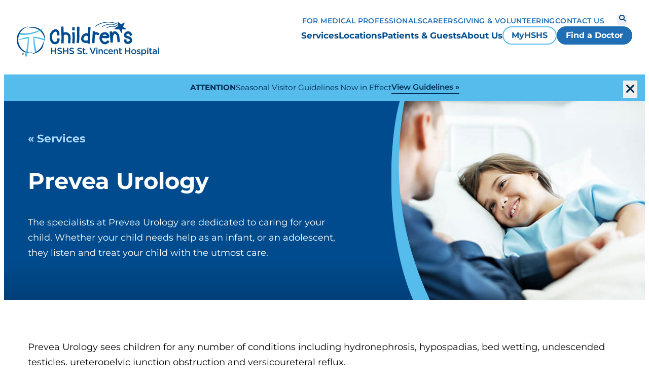

--- FILE ---
content_type: text/html; charset=utf-8
request_url: https://www.hshs.org/st-vincent-childrens/services/urology
body_size: 5424
content:


<!DOCTYPE html>
<html lang="en">
<head>
    



    <meta name="viewport" content="width=device-width, initial-scale=1" />

    

<meta charset="UTF-8">

<title>Urology services offered by Prevea Health</title>
<meta name="description" content="Treatment of bed wetting, undescended testicles, chronic urinary tract infections, and more."/>
<meta name="keywords" content="" />

<meta property="og:title" content="Urology services offered by Prevea Health" />
<meta property="og:type" content="website" />
<meta property="og:url" content="https://www.hshs.org/st-vincent-childrens/services/urology" />
<meta property="og:image" content="https://www.hshs.org/getmedia/02a888d7-7bd3-468d-837c-da02189d67b3/Services-Pediatric-Urology.jpg?width=700&amp;height=450&amp;ext=.jpg"/>
<meta property="og:description" content="Treatment of bed wetting, undescended testicles, chronic urinary tract infections, and more."/>

<meta property="twitter:title" content="Urology services offered by Prevea Health"/>
<meta property="twitter:card" content="website"/>
<meta property="twitter:image" content="https://www.hshs.org/getmedia/02a888d7-7bd3-468d-837c-da02189d67b3/Services-Pediatric-Urology.jpg?width=700&amp;height=450&amp;ext=.jpg"/>
<meta property="twitter:description" content="Treatment of bed wetting, undescended testicles, chronic urinary tract infections, and more."/>

    

<link href="/dist/hshs-index.css?v=_ctQ0zsesptTgDJFrMJvB737LoTqYd5L0DNHrM10igI" rel="stylesheet" type="text/css" />



    <link href="/dist/vendor.css?v=HSKEMOESAJRrDhjy_L0KnAj53z5tFB-teHxO7tEpBKo" rel="stylesheet" type="text/css" />
    <script src="https://cdn.jsdelivr.net/npm/swiper@8/swiper-bundle.min.js"></script>
    <link rel="stylesheet" href="https://cdn.jsdelivr.net/npm/swiper@8/swiper-bundle.min.css" />
    
    <link href="/_content/Kentico.Content.Web.Rcl/Content/Bundles/Public/systemPageComponents.min.css" rel="stylesheet" />


    <!-- Google Tag Manager -->
    <script>
        (function (w, d, s, l, i) {
            w[l] = w[l] || []; w[l].push({
                'gtm.start':
                    new Date().getTime(), event: 'gtm.js'
            }); var f = d.getElementsByTagName(s)[0],
                j = d.createElement(s), dl = l != 'dataLayer' ? '&l=' + l : ''; j.async = true; j.src =
                    'https://www.googletagmanager.com/gtm.js?id=' + i + dl; f.parentNode.insertBefore(j, f);
        })(window, document, 'script', 'dataLayer', 'GTM-M2R9LSZ');
    </script>
    <!-- End Google Tag Manager -->
</head>

<body class="">
    <!-- Google Tag Manager (noscript) -->
    <noscript>
        <iframe src="https://www.googletagmanager.com/ns.html?id=GTM-M2R9LSZ"
                height="0"
                width="0"
                style="display:none;visibility:hidden">
        </iframe>
    </noscript>
    <!-- End Google Tag Manager (noscript) -->

    <div class="body-container">
        




    
    <header id="stickyHeader" data-cache-date-time="Cache Datetime: 1/27/2026 3:46:27 AM">
        <div class="logo-header-icon-container">
            <div class="logo-wrapper">
                <a href="/st-vincent-childrens">
                    <img src="/getmedia/2a9858d0-e8b6-49ea-a40d-fa675f3245f0/SVCH_Logo_4c.svg?ext=.svg" alt="hshs logo" />
                </a>
            </div>
            <div class="button-container tablet">
                        <div class="menu-cta">
                            

    <a href="https://www.myhshs.org/MyHSHS/Authentication/Login?" class="btn-small btn btn-hollow" target="_blank">MyHSHS</a>

                        </div>
                        <div class="menu-cta">
                            

    <a href="https://providers.hshs.org/" class="btn-small btn btn-primary" target="_blank">Find a Doctor</a>

                        </div>
            </div>
            <div class="mobile-nav-icon-wrapper">
                <button class="toggle-mobile-menu" aria-expanded="false" aria-controls="navigation" aria-label="Toggle mobile navigation">
                    <i class="fa-sharp fa-solid fa-bars"></i>
                    <i class="fa-sharp fa-solid fa-close"></i>
                </button>
            </div>

        </div>
        <div class="button-container mobile">
                    <div class="menu-cta">
                        

    <a href="https://www.myhshs.org/MyHSHS/Authentication/Login?" class="btn-small btn btn-hollow" target="_blank">MyHSHS</a>

                    </div>
                    <div class="menu-cta">
                        

    <a href="https://providers.hshs.org/" class="btn-small btn btn-primary" target="_blank">Find a Doctor</a>

                    </div>
        </div>
        <nav id="navigation">
            <div class="nav-wrapper">
                <div class="utility-selections">
                    <div class="mobile-search-bar-container">
                        <form action="https://www.hshs.org/st-vincent-childrens/search" method="get">
                            <hshs-general-search-results>
                                <div class="mobile-search-container">
                                    <input type="text" class="mobile-search-input search-input" name="search" placeholder="How can we help you?" />
                                    <button type="submit" class="search-button" aria-label="Search">
                                        <i class="fa-sharp fa-solid fa-magnifying-glass"></i>
                                    </button>
                                </div>
                            </hshs-general-search-results>
                        </form>
                    </div>
                </div>
                <div class="main-nav">
                    <ul class="main-menu-list">
                                <li class="menu-link">
                                    

    <a href="/st-vincent-childrens/services" class=" link main-menu-item  link main-menu-item" target="_self">Services</a>

                                </li>
                                <li class="menu-link">
                                    

    <a href="/st-vincent-childrens/locations" class=" link main-menu-item  link main-menu-item" target="_self">Locations</a>

                                </li>
                                <li class="menu-link">
                                    

    <a href="/st-vincent-childrens/patients-guests" class=" link main-menu-item  link main-menu-item" target="_self">Patients &amp; Guests</a>

                                </li>
                                <li class="menu-link">
                                    

    <a href="/st-vincent-childrens/about-us" class=" link main-menu-item  link main-menu-item" target="_self">About Us</a>

                                </li>

                        <li class="cta-container">
                                    <div class="menu-cta">
                                        

    <a href="https://www.myhshs.org/MyHSHS/Authentication/Login?" class="btn-small btn btn-hollow" target="_blank">MyHSHS</a>

                                    </div>
                                    <div class="menu-cta">
                                        

    <a href="https://providers.hshs.org/" class="btn-small btn btn-primary" target="_blank">Find a Doctor</a>

                                    </div>
                        </li>
                    </ul>
                </div>
                <div class="utility-nav">
                    <ul>
                            <li>
                                
<a href="/st-vincent-childrens/for-providers" class=" link" target="_self">For Medical Professionals</a>

                            </li>
                            <li>
                                
<a href="/careers" class=" link" target="_blank">Careers</a>

                            </li>
                            <li>
                                
<a href="/st-vincent-childrens/giving-volunteering" class=" link" target="_self">Giving &amp; Volunteering</a>

                            </li>
                            <li>
                                
<a href="/st-vincent-childrens/contact" class=" link" target="_self">Contact Us</a>

                            </li>
                    </ul>
                    <div class="utility-buttons">
                        <button class="search-open" aria-expanded="false" aria-controls="desktop-search" aria-label="Search">
                            <i class="fa-sharp fa-solid fa-magnifying-glass"></i>
                        </button>
                    </div>
                </div>
                <div class="mobile-address-nav">
                    <ul>
                        <li>
                            <address class="link">835 S Van Buren St<br/>Green Bay, Wisconsin 54301</address>
                        </li>
                            <li>
                                <a class="link" href="https://www.google.com/maps/place/835&#x2B;S&#x2B;Van&#x2B;Buren&#x2B;St,&#x2B;Green&#x2B;Bay,&#x2B;WI&#x2B;54301/@44.5013095,-88.0144947,17z/data=!3m1!4b1!4m6!3m5!1s0x8802fad33623c50f:0xb43a89d49347e89d!8m2!3d44.5013095!4d-88.012306!16s%2F" target="_blank">Get Directions</a>
                            </li>

                            <li>
                                <button class="link sub-menu-toggle" aria-expanded="false" aria-controls="sub-menu-96ffea50-43a3-4dde-8d5a-f398eaa6b874" aria-label="Show Resources sub menu">
                                    Resources
                                    <i class="fa-sharp fa-solid fa-caret-down"></i>
                                </button>
                                <ul id="sub-menu-96ffea50-43a3-4dde-8d5a-f398eaa6b874" class="sub-menu">
                                        <li>
                                            
<a href="/colleagues" class=" link" target="_self">Colleague Resources</a>

                                        </li>
                                        <li>
                                            
<a href="/about/community-health" class=" link" target="_self">Community Health &amp; Benefits</a>

                                        </li>
                                        <li>
                                            
<a href="https://mdquery.com/app/login.aspx?ID=a578db35-a023-48ce-8fc0-a6a586963569" class=" link" target="_self">Provider Verification</a>

                                        </li>
                                        <li>
                                            
<a href="/quality" class=" link" target="_self">Quality &amp; Safety</a>

                                        </li>
                                        <li>
                                            
<a href="/request-for-support" class=" link" target="_self">Request for Support</a>

                                        </li>
                                        <li>
                                            
<a href="/medical-professionals/student-opportunities" class=" link" target="_self">Student Opportunities</a>

                                        </li>
                                </ul>
                            </li>
                            <li>
                                <button class="link sub-menu-toggle" aria-expanded="false" aria-controls="sub-menu-91abf59b-9c03-4ada-bf59-a04632ce5115" aria-label="Show Sites sub menu">
                                    Sites
                                    <i class="fa-sharp fa-solid fa-caret-down"></i>
                                </button>
                                <ul id="sub-menu-91abf59b-9c03-4ada-bf59-a04632ce5115" class="sub-menu">
                                        <li>
                                            
<a href="/careers" class=" link" target="_self">HSHS Careers</a>

                                        </li>
                                        <li>
                                            
<a href="/" class=" link" target="_self">Hospital Sisters Health System</a>

                                        </li>
                                        <li>
                                            
<a href="/mission-outreach" class=" link" target="_blank">Hospital Sisters Mission Outreach</a>

                                        </li>
                                        <li>
                                            
<a href="https://www.hospitalsisters.org/" class=" link" target="_blank">Hospital Sisters of St. Francis</a>

                                        </li>
                                        <li>
                                            
<a href="/pcin-md" class=" link" target="_self">Physician Clinical Integration Network (PCIN)</a>

                                        </li>
                                        <li>
                                            
<a href="/st-johns-college" class=" link" target="_self">St. John&#x27;s College of Nursing</a>

                                        </li>
                                </ul>
                            </li>
                        </li>
                    </ul>
                </div>
            </div>
        </nav>
        <div id="desktop-search" class="desktop-search">
            <form action="https://www.hshs.org/st-vincent-childrens/search" method="get">
                <hshs-general-search-results>
                    <div class="desktop-search-container">
                        <input type="text" class="mobile-search-input search-input" name="search" placeholder="How can we help you?" />
                        <button type="submit" class="main-desktop-search-button search-button" aria-label="Search">
                            <i class="fa-sharp fa-solid fa-magnifying-glass"></i>
                        </button>
                    </div>
                </hshs-general-search-results>
            </form>
            <button class="search-close" aria-expanded="false" aria-controls="desktop-search" aria-label="Close desktop search">
                <i class="fa-sharp fa-solid fa-close"></i>
            </button>
            <div class="search-overlay"></div>
        </div>
    </header>


        

    <hshs-alert id="f0f3fe85-43bf-4800-8eb0-2ceb52a555b2" class="alert alert-bg-primary sticky visible">
        <div class="alert-content copy copy-small">
            <span class="alert-title">ATTENTION</span>
            <span class="alert-detail">Seasonal Visitor Guidelines Now in Effect</span>


<a href="/patients/seasonal-visitor-guidelines" class="link-small link link-reverse" target="_blank">View Guidelines</a>

            <button class="alert-close" aria-label="close-alert">
                <i class="fa-sharp fa-solid fa-close"></i>
            </button>
        </div>
    </hshs-alert>

        <main>
            




<section class="service-node">
    <div class="page-builder-node-header">
        <div class="container">
            <div class="left-wrapper">
                    <div class="breadcrumbs">
                        <a href="https://www.hshs.org/st-vincent-childrens/services">&#171; Services</a>
                    </div>
                    <h1> Prevea Urology</h1>
                    <p class="copy-large">The specialists at Prevea Urology are dedicated to caring for your child. Whether your child needs help as an infant, or an adolescent, they listen and treat your child with the utmost care.</p>
            </div>
            <div class="right-wrapper">
                <div class="right-container">

<svg class="swoop-vert" width="88" height="450" viewBox="0 0 88 450" fill="none" xmlns="http://www.w3.org/2000/svg">
    <g clip-path="url(#clip0_1727_31127)">
        <path d="M22.3814 0H6.10352e-05V450H71.8578C3.53343 312.173 1.76604 143.717 22.3814 0Z" fill="url(#Gradient)" />
        <path d="M19.5575 0H30.2335C8.28808 120.746 5.5525 274.476 87.1728 450H49.2137C-18.9947 288.613 -3.37628 79.5039 19.5575 0Z" fill="#55BCEB" />
    </g>
    <defs>
        <clipPath id="clip0_1727_31127">
            <rect width="88" height="450" fill="white" />
        </clipPath>
        <linearGradient id="Gradient" x1="0" x2="0" y1="0" y2="1">
            <stop offset="80.73%" stop-color="#004b8d" />
            <stop offset="100%" stop-color="#004079" />
        </linearGradient>
    </defs>
</svg>
                        <img class="desktop-image" src="/getmedia/02a888d7-7bd3-468d-837c-da02189d67b3/Services-Pediatric-Urology.jpg?width=700&amp;height=450&amp;ext=.jpg" alt="young brunette girl laying in hospital bed while adult male doctor holds her hand" />
                </div>
            </div>
        </div>
    </div>

    <div class="service-body">
        <div class="service-pb-wrapper">
            


<section class="variable-section widget-background-white black-text mt-none mb-none">
    <div class="variable-section-container ">
            <div class="">
                







    <div class="fr-view">
        <p id="isPasted">Prevea Urology sees children for any number of conditions including hydronephrosis, hypospadias, bed wetting, undescended testicles, ureteropelvic junction obstruction and versicoureteral reflux.</p><p>Prevea’s Urology department has five board-certified urologists and three nurse practitioners who care for children at its health centers in Green Bay, Oconto Falls, Manitowoc, Plymouth, Sturgeon Bay and Sheboygan. Surgeries would be performed at HSHS St. Vincent Hospital, St. Mary’s Hospital Medical Center or St. Nicholas Hospital in Sheboygan.</p><p><a href="https://www.prevea.com/medical-services/specialty-care/urology" rel="noopener noreferrer" target="_blank"><button class="btn btn-primary">&nbsp;Learn more&nbsp;</button></a></p>
    </div>


    


            </div>
    </div>
</section>

        </div>
    </div>
    


<section class="default-section mt-none mb-none">
    
</section>

</section>


        </main>
        




    
    <footer data-cache-date-time="Cache Datetime: 1/27/2026 3:46:27 AM">
        <div class="footer-content-wrapper">
            <div class="main-links-wrapper">

                <div class="logo-wrapper main-link-container">
                    <a href="/st-vincent-childrens">
                        <img src="/getmedia/8c8c754c-d8ae-4b10-a0ff-675c609ee7b6/Alt-HSHS-System-Logo.png?width=207&amp;height=70&amp;ext=.png" alt="hshs logo" />
                    </a>
                    <figcaption></figcaption>

                </div>

                <div class="address-wrapper main-link-container">
                    <p class="footer-header">Address</p>
                    <div class="footer-content">
                        <p>835 S Van Buren St
Green Bay, Wisconsin 54301</p>
                    </div>
                        <a class="link" target="_blank" href="https://www.google.com/maps/place/835&#x2B;S&#x2B;Van&#x2B;Buren&#x2B;St,&#x2B;Green&#x2B;Bay,&#x2B;WI&#x2B;54301/@44.5013095,-88.0144947,17z/data=!3m1!4b1!4m6!3m5!1s0x8802fad33623c50f:0xb43a89d49347e89d!8m2!3d44.5013095!4d-88.012306!16s%2F">Get Directions</a>

                </div>

                    <div class="system-links-wrapper main-link-container">
                        <p class="footer-header">Resources</p>
                        <ul>

                                <li footer-content>
                                    
<a href="/colleagues" class=" link" target="_self">Colleague Resources</a>

                                </li>
                                <li footer-content>
                                    
<a href="/about/community-health" class=" link" target="_self">Community Health &amp; Benefits</a>

                                </li>
                                <li footer-content>
                                    
<a href="https://mdquery.com/app/login.aspx?ID=a578db35-a023-48ce-8fc0-a6a586963569" class=" link" target="_self">Provider Verification</a>

                                </li>
                                <li footer-content>
                                    
<a href="/quality" class=" link" target="_self">Quality &amp; Safety</a>

                                </li>
                                <li footer-content>
                                    
<a href="/request-for-support" class=" link" target="_self">Request for Support</a>

                                </li>
                                <li footer-content>
                                    
<a href="/medical-professionals/student-opportunities" class=" link" target="_self">Student Opportunities</a>

                                </li>

                        </ul>
                    </div>
                    <div class="system-links-wrapper main-link-container">
                        <p class="footer-header">Sites</p>
                        <ul>

                                <li footer-content>
                                    
<a href="/careers" class=" link" target="_self">HSHS Careers</a>

                                </li>
                                <li footer-content>
                                    
<a href="/" class=" link" target="_self">Hospital Sisters Health System</a>

                                </li>
                                <li footer-content>
                                    
<a href="/mission-outreach" class=" link" target="_blank">Hospital Sisters Mission Outreach</a>

                                </li>
                                <li footer-content>
                                    
<a href="https://www.hospitalsisters.org/" class=" link" target="_blank">Hospital Sisters of St. Francis</a>

                                </li>
                                <li footer-content>
                                    
<a href="/pcin-md" class=" link" target="_self">Physician Clinical Integration Network (PCIN)</a>

                                </li>
                                <li footer-content>
                                    
<a href="/st-johns-college" class=" link" target="_self">St. John&#x27;s College of Nursing</a>

                                </li>

                        </ul>
                    </div>
            </div>

            <div class="desktop-divider"></div>

            <div class="sub-links-wrapper">
                    <div class="social-links-wrapper">
                        <ul>
                                <li>
                                    <a href="https://www.facebook.com/stvincentchildrens" target="_blank" aria-label="facebook"><i class="fa-brands fa-facebook"></i></a>
                                </li>


                                <li>
                                    <a href="https://www.instagram.com/stvincentchildrens" target="_blank" aria-label="instagram"><i class="fa-brands fa-instagram"></i></a>
                                </li>

                                <li>
                                    <a href="https://www.linkedin.com/company/st--vincent-hospital-green-bay/" target="_blank" aria-label="linkedin"><i class="fa-brands fa-linkedin"></i></a>
                                </li>

                                <li>
                                    <a href="https://www.youtube.com/user/stvincenthospital" target="_blank" aria-label="youtube"><i class="fa-brands fa-youtube"></i></a>
                                </li>
                        </ul>
                    </div>
                <div class="legal-links-wrapper">
                    <ul>
                            <li class="legal-divider"></li>
                            <li class="legal-links footer-content">
                                
<a href="/legal" class=" link" target="_blank">Legal</a>

                            </li>
                            <li class="legal-divider"></li>
                            <li class="legal-links footer-content">
                                
<a href="/patients/billing/price-transparency" class=" link" target="_self">Price Transparency</a>

                            </li>
                            <li class="legal-divider"></li>
                            <li class="legal-links footer-content">
                                
<a href="/privacy-policy" class=" link" target="_blank">Privacy Policy</a>

                            </li>
                            <li class="legal-divider"></li>
                            <li class="legal-links footer-content">
                                
<a href="/terms" class=" link" target="_self">Terms &amp; Conditions</a>

                            </li>
                        <li class="legal-divider"></li>
                        <li class="legal-links footer-content copy-right-text">
                            &#xA9; 2026 HSHS Hospital Sisters Health System
                        </li>
                    </ul>
                </div>
            </div>
        </div>
    </footer>

    </div>
    
    <script src="/_content/Kentico.Content.Web.Rcl/Scripts/jquery-3.5.1.js"></script>
<script src="/_content/Kentico.Content.Web.Rcl/Scripts/jquery.unobtrusive-ajax.js"></script>
<script type="text/javascript">
window.kentico = window.kentico || {};
window.kentico.builder = {}; 
window.kentico.builder.useJQuery = true;</script><script src="/_content/Kentico.Content.Web.Rcl/Content/Bundles/Public/systemFormComponents.min.js"></script>



    <script src="/dist/vendor.bundle.js?v=zXELNOlcKe3If5CAL3bsrqkv8TYTJTL5Sz7pxDdJ-wE"></script>
    <script src="/dist/master.bundle.js?v=knyoGk1TOlhtq5sOzL4Mz2ph2wzSvb1ApmDAQ6beQLk"></script>

    

    <script>
        let lastScrollTop = 0;
        const header = document.getElementById('stickyHeader');
        const alertBanner = document.getElementsByClassName('alert');
        const alertHeight = alertBanner[0]?.offsetTop;

        window.addEventListener(
            'scroll',
            function () {
                let currentScroll = window.scrollY || document.documentElement.scrollTop;

                if (window.innerWidth < 992) {
                    if (currentScroll > lastScrollTop) {
                        if (alertBanner.length > 0) {
                            header.style.top = -alertHeight + 'px'
                        } else {
                            if (header.classList.contains('show-mobile')) {
                                header.style.top = '0';
                            } else {
                                header.style.top = '-300px';
                            }
                        }
                    } else {
                        header.style.top = '0';
                    }
                    lastScrollTop = currentScroll <= 0 ? 0 : currentScroll;
                }
            },
            false
        );
    </script>

</body>
</html>


--- FILE ---
content_type: text/css
request_url: https://www.hshs.org/dist/vendor.css?v=HSKEMOESAJRrDhjy_L0KnAj53z5tFB-teHxO7tEpBKo
body_size: 458
content:
@font-face{font-family:"Montserrat";font-style:normal;font-display:swap;font-weight:100;src:url(assets/fonts/c359bb76c53aab22d515.woff2) format("woff2"),url(assets/fonts/8e1a9dd3df3d1d8624b4.woff) format("woff");unicode-range:U+0460-052F,U+1C80-1C88,U+20B4,U+2DE0-2DFF,U+A640-A69F,U+FE2E-FE2F}@font-face{font-family:"Montserrat";font-style:normal;font-display:swap;font-weight:100;src:url(assets/fonts/9c8f46673c190d0cf2a5.woff2) format("woff2"),url(assets/fonts/8e1a9dd3df3d1d8624b4.woff) format("woff");unicode-range:U+0301,U+0400-045F,U+0490-0491,U+04B0-04B1,U+2116}@font-face{font-family:"Montserrat";font-style:normal;font-display:swap;font-weight:100;src:url(assets/fonts/6fcf88d2df89c4b98588.woff2) format("woff2"),url(assets/fonts/8e1a9dd3df3d1d8624b4.woff) format("woff");unicode-range:U+0102-0103,U+0110-0111,U+0128-0129,U+0168-0169,U+01A0-01A1,U+01AF-01B0,U+1EA0-1EF9,U+20AB}@font-face{font-family:"Montserrat";font-style:normal;font-display:swap;font-weight:100;src:url(assets/fonts/b58a4aedc4a07d1e8756.woff2) format("woff2"),url(assets/fonts/8e1a9dd3df3d1d8624b4.woff) format("woff");unicode-range:U+0100-024F,U+0259,U+1E00-1EFF,U+2020,U+20A0-20AB,U+20AD-20CF,U+2113,U+2C60-2C7F,U+A720-A7FF}@font-face{font-family:"Montserrat";font-style:normal;font-display:swap;font-weight:100;src:url(assets/fonts/168ed41f3a9a2ccc82e0.woff2) format("woff2"),url(assets/fonts/8e1a9dd3df3d1d8624b4.woff) format("woff");unicode-range:U+0000-00FF,U+0131,U+0152-0153,U+02BB-02BC,U+02C6,U+02DA,U+02DC,U+2000-206F,U+2074,U+20AC,U+2122,U+2191,U+2193,U+2212,U+2215,U+FEFF,U+FFFD}
@font-face{font-family:"Montserrat";font-style:normal;font-display:swap;font-weight:400;src:url(assets/fonts/bbf9e820a2563aac0d8b.woff2) format("woff2"),url(assets/fonts/327fab0afc997a2d9b16.woff) format("woff");unicode-range:U+0460-052F,U+1C80-1C88,U+20B4,U+2DE0-2DFF,U+A640-A69F,U+FE2E-FE2F}@font-face{font-family:"Montserrat";font-style:normal;font-display:swap;font-weight:400;src:url(assets/fonts/e5c5c19c23e370a342c8.woff2) format("woff2"),url(assets/fonts/327fab0afc997a2d9b16.woff) format("woff");unicode-range:U+0301,U+0400-045F,U+0490-0491,U+04B0-04B1,U+2116}@font-face{font-family:"Montserrat";font-style:normal;font-display:swap;font-weight:400;src:url(assets/fonts/8f3f4c99eb0eeb5990f1.woff2) format("woff2"),url(assets/fonts/327fab0afc997a2d9b16.woff) format("woff");unicode-range:U+0102-0103,U+0110-0111,U+0128-0129,U+0168-0169,U+01A0-01A1,U+01AF-01B0,U+1EA0-1EF9,U+20AB}@font-face{font-family:"Montserrat";font-style:normal;font-display:swap;font-weight:400;src:url(assets/fonts/0204ec08a4b574088f02.woff2) format("woff2"),url(assets/fonts/327fab0afc997a2d9b16.woff) format("woff");unicode-range:U+0100-024F,U+0259,U+1E00-1EFF,U+2020,U+20A0-20AB,U+20AD-20CF,U+2113,U+2C60-2C7F,U+A720-A7FF}@font-face{font-family:"Montserrat";font-style:normal;font-display:swap;font-weight:400;src:url(assets/fonts/acb6629fe45c43ad5d8b.woff2) format("woff2"),url(assets/fonts/327fab0afc997a2d9b16.woff) format("woff");unicode-range:U+0000-00FF,U+0131,U+0152-0153,U+02BB-02BC,U+02C6,U+02DA,U+02DC,U+2000-206F,U+2074,U+20AC,U+2122,U+2191,U+2193,U+2212,U+2215,U+FEFF,U+FFFD}
@font-face{font-family:"Montserrat";font-style:normal;font-display:swap;font-weight:600;src:url(assets/fonts/7f425c0c93b84e24ba81.woff2) format("woff2"),url(assets/fonts/3e143051a8039d6b6e99.woff) format("woff");unicode-range:U+0460-052F,U+1C80-1C88,U+20B4,U+2DE0-2DFF,U+A640-A69F,U+FE2E-FE2F}@font-face{font-family:"Montserrat";font-style:normal;font-display:swap;font-weight:600;src:url(assets/fonts/4375539f9fe1079b0147.woff2) format("woff2"),url(assets/fonts/3e143051a8039d6b6e99.woff) format("woff");unicode-range:U+0301,U+0400-045F,U+0490-0491,U+04B0-04B1,U+2116}@font-face{font-family:"Montserrat";font-style:normal;font-display:swap;font-weight:600;src:url(assets/fonts/702a2b926210a7b44461.woff2) format("woff2"),url(assets/fonts/3e143051a8039d6b6e99.woff) format("woff");unicode-range:U+0102-0103,U+0110-0111,U+0128-0129,U+0168-0169,U+01A0-01A1,U+01AF-01B0,U+1EA0-1EF9,U+20AB}@font-face{font-family:"Montserrat";font-style:normal;font-display:swap;font-weight:600;src:url(assets/fonts/c1ee6391abae116fa667.woff2) format("woff2"),url(assets/fonts/3e143051a8039d6b6e99.woff) format("woff");unicode-range:U+0100-024F,U+0259,U+1E00-1EFF,U+2020,U+20A0-20AB,U+20AD-20CF,U+2113,U+2C60-2C7F,U+A720-A7FF}@font-face{font-family:"Montserrat";font-style:normal;font-display:swap;font-weight:600;src:url(assets/fonts/5d6df38dd70f631c488b.woff2) format("woff2"),url(assets/fonts/3e143051a8039d6b6e99.woff) format("woff");unicode-range:U+0000-00FF,U+0131,U+0152-0153,U+02BB-02BC,U+02C6,U+02DA,U+02DC,U+2000-206F,U+2074,U+20AC,U+2122,U+2191,U+2193,U+2212,U+2215,U+FEFF,U+FFFD}
@font-face{font-family:"Montserrat";font-style:normal;font-display:swap;font-weight:700;src:url(assets/fonts/a113ef18975312602ee1.woff2) format("woff2"),url(assets/fonts/168d5b114e5a6d216802.woff) format("woff");unicode-range:U+0460-052F,U+1C80-1C88,U+20B4,U+2DE0-2DFF,U+A640-A69F,U+FE2E-FE2F}@font-face{font-family:"Montserrat";font-style:normal;font-display:swap;font-weight:700;src:url(assets/fonts/2a599b68747a45fad239.woff2) format("woff2"),url(assets/fonts/168d5b114e5a6d216802.woff) format("woff");unicode-range:U+0301,U+0400-045F,U+0490-0491,U+04B0-04B1,U+2116}@font-face{font-family:"Montserrat";font-style:normal;font-display:swap;font-weight:700;src:url(assets/fonts/810d24ff481f2abee5c1.woff2) format("woff2"),url(assets/fonts/168d5b114e5a6d216802.woff) format("woff");unicode-range:U+0102-0103,U+0110-0111,U+0128-0129,U+0168-0169,U+01A0-01A1,U+01AF-01B0,U+1EA0-1EF9,U+20AB}@font-face{font-family:"Montserrat";font-style:normal;font-display:swap;font-weight:700;src:url(assets/fonts/ed2b8a3421aea40bea12.woff2) format("woff2"),url(assets/fonts/168d5b114e5a6d216802.woff) format("woff");unicode-range:U+0100-024F,U+0259,U+1E00-1EFF,U+2020,U+20A0-20AB,U+20AD-20CF,U+2113,U+2C60-2C7F,U+A720-A7FF}@font-face{font-family:"Montserrat";font-style:normal;font-display:swap;font-weight:700;src:url(assets/fonts/56c09b9a46af6a54eeb3.woff2) format("woff2"),url(assets/fonts/168d5b114e5a6d216802.woff) format("woff");unicode-range:U+0000-00FF,U+0131,U+0152-0153,U+02BB-02BC,U+02C6,U+02DA,U+02DC,U+2000-206F,U+2074,U+20AC,U+2122,U+2191,U+2193,U+2212,U+2215,U+FEFF,U+FFFD}


--- FILE ---
content_type: image/svg+xml
request_url: https://www.hshs.org/getmedia/2a9858d0-e8b6-49ea-a40d-fa675f3245f0/SVCH_Logo_4c.svg?ext=.svg
body_size: 4478
content:
<svg id="Layer_1" data-name="Layer 1" xmlns="http://www.w3.org/2000/svg" viewBox="0 0 411.81 102.41"><defs><style>.cls-1{fill:#004b8d;}.cls-2{fill:#54bceb;}.cls-3{fill:#231f20;}</style></defs><path class="cls-1" d="M134.78,93.87a21.58,21.58,0,0,0-.27-3.15A10.85,10.85,0,0,0,132.77,86a14.85,14.85,0,0,0-3.28-3.69,9.86,9.86,0,0,0-6.3-1.74,13.08,13.08,0,0,0-7,2.15,20.13,20.13,0,0,0-5.76,5.89A18.52,18.52,0,0,0,107,96.88a46.83,46.83,0,0,0-.37,7.1,42,42,0,0,0,.71,6.57,17,17,0,0,0,2.74,6.63,16.58,16.58,0,0,0,3.62,4.09,13.74,13.74,0,0,0,4.56,2.08,14.89,14.89,0,0,0,6.7-.07,14.53,14.53,0,0,0,5.83-2.68,9.62,9.62,0,0,0,3.48-5.43,18.92,18.92,0,0,0,.67-4v-4.29h-6.83v4.29c-.05.36-.2,1.14-.47,2.35a3.14,3.14,0,0,1-1.07,1.74,7.71,7.71,0,0,1-3.15,1.34,7.5,7.5,0,0,1-3.42.13,8.55,8.55,0,0,1-2.21-.87,13.93,13.93,0,0,1-2.08-2.54,10.06,10.06,0,0,1-1.67-4,38.32,38.32,0,0,1-.57-5.5,36.79,36.79,0,0,1,.3-6A12.28,12.28,0,0,1,116,92.46a14,14,0,0,1,3.89-4,5.89,5.89,0,0,1,3.35-1.07,3.24,3.24,0,0,1,2.07.33A7.5,7.5,0,0,1,127,89.58a4.12,4.12,0,0,1,.74,1.87,19.44,19.44,0,0,1,.2,2.42v4.55h6.83V93.87Zm5-12.8c0,3.21.18,6.92.4,11.12q.27,5.76.27,11.12c0,3.58,0,6.39-.14,8.44s-.15,3.6-.2,4.49l-.06,1.34L139.8,121l6.84.34.2-3.42.07-1.34c0-.89.11-2.39.2-4.49s.18-5.07.13-8.78c0-1.61,0-3.21-.07-4.82l1.55-1.21,1.13-.87a5.93,5.93,0,0,1,5.9.14,5.92,5.92,0,0,1,2.95,2.21,11.56,11.56,0,0,1,1.2,4,38.09,38.09,0,0,1,.14,5.62c-.09,2.24-.18,4.07-.27,5.5s-.16,2.37-.2,2.81v.67l-.27,3.42,6.84.47.2-3.42.06-.67c0-.49.11-1.47.2-3s.14-3.26.27-5.49a35.89,35.89,0,0,0-.2-6.7,18.35,18.35,0,0,0-1.94-6.5,12.28,12.28,0,0,0-6.37-5.29,13,13,0,0,0-7.7-1.21,11.39,11.39,0,0,0-3.75,1.21q-.27-5.1-.34-9.25l-.13-8.24-6.84.13.14,8.18Zm32.09,2.75h6.83V74.7h-6.83v9.12Zm.07,10.25c.09,1,.17,2.21.27,3.55a52,52,0,0,1,.2,5.22q0,3.5-.14,6.7c-.13,2.19-.22,3.85-.27,5s-.06,1.77-.06,2.21l-.07.74-.27,3.42,6.84.47.26-3.42v-.67c.05-.54.09-1.36.14-2.48s.11-2.77.2-5,.2-4.55.2-7-.07-4.4-.2-5.83-.23-2.41-.27-3.35l-.33-4.82-6.77.4.27,4.83Zm13.8-15.41q-.07,2.07-.1,7.47t0,13c.05,4.92,0,8.15-.13,9.72s-.33,3.15-.47,4.49c-.13,1.16-.22,1.89-.27,2.21l-.87,3.82,6.7,1.47.74-3.35.07-.54c.09-.44.22-1.4.4-2.88s.33-2.92.47-4.62.24-5.25.2-10.39,0-9.27,0-12.83.06-6,.1-7.4l.07-5.43-6.83-.13-.07,5.43Zm31.76,2.21c-.23,2.19-.36,5.72-.41,10.58v1.34a12.16,12.16,0,0,0-3.35-.93c-2-.32-4.33.22-7.1,1.6a17.83,17.83,0,0,0-6.7,6.1,14.76,14.76,0,0,0-2.68,8.44,11.3,11.3,0,0,0,2.28,7.1,13,13,0,0,0,5,3.69,15.89,15.89,0,0,0,5.82,1.27,26.81,26.81,0,0,0,5.1-.47l.8-.13-.07,2.41,6.84.27.13-5c0-1,.09-2.37.14-4.15s.13-4.63.26-8.51.25-8.22.34-13,.15-8,.33-10l.67-6.57-6.83-.67-.6,6.57Zm-.74,23.45q-.19,5.43-.27,8.17l-2.28.4a18.93,18.93,0,0,1-3.68.34,9.47,9.47,0,0,1-3.28-.74,6,6,0,0,1-2.42-1.74,5.1,5.1,0,0,1-.73-2.88,7.83,7.83,0,0,1,1.54-4.56,11.21,11.21,0,0,1,4.08-3.75,6.57,6.57,0,0,1,3.09-.94,3.33,3.33,0,0,1,1.6.54l2.48,1.81c0,1.11-.09,2.23-.13,3.35Zm14.2-14.94-.06,1.14q-.08,1.07-.34,5.82c-.18,3.27-.33,6.26-.47,9s-.27,5.27-.4,7.51c-.09,2.41-.13,3.82-.13,4.22l.06.4.2,3.42,6.84-.47-.27-3.42v-.33c0-.41,0-1.55.13-3.42.14-2.28.27-4.8.41-7.57q.2-3.61.4-7.31l1.87-2.14a7.27,7.27,0,0,1,1.08-.47,2.52,2.52,0,0,1,1.4,0,9.93,9.93,0,0,1,1.88.67l.54.34L247,98.49l3.49-5.9-2.88-1.74-.67-.33a14.57,14.57,0,0,0-3.42-1.34,8.7,8.7,0,0,0-5.76.2l.13-3.09L231.06,86l-.14,3.42Zm29.62,8.24a6.34,6.34,0,0,1,3-1.48,7.4,7.4,0,0,1,3.75-.4,6.79,6.79,0,0,1,2.55,1,3.94,3.94,0,0,1,1.07,1.07c.27.49.56,1.05.87,1.67a38.69,38.69,0,0,1-4.15.07q-4-.14-6.77-.2h-1.61a8.09,8.09,0,0,1,1.28-1.74Zm19,3.88a4.62,4.62,0,0,0-.17-1.47,8.07,8.07,0,0,0-.36-1.11c-.12-.24-.26-.61-.44-1.1L277,94.74a10.52,10.52,0,0,0-3.15-3.55A13.07,13.07,0,0,0,268.78,89a14.48,14.48,0,0,0-7.17.54A13.08,13.08,0,0,0,255.44,93a24.36,24.36,0,0,0-3.21,4.83,17.15,17.15,0,0,0-1.74,6.9,19.43,19.43,0,0,0,.67,5.9,21.82,21.82,0,0,0,2.48,5.49,14.83,14.83,0,0,0,4,4.82,16.59,16.59,0,0,0,5.29,2.42,12.27,12.27,0,0,0,6.3.33,14.93,14.93,0,0,0,4.75-2.14c1.25-.85,2.06-1.43,2.42-1.75l3.14-2.61-4.42-5.29-3.08,2.61c-.27.23-.89.69-1.88,1.41a6.55,6.55,0,0,1-2.47,1.07,6.34,6.34,0,0,1-2.95-.2,11.16,11.16,0,0,1-3.08-1.34,10.25,10.25,0,0,1-2.15-2.81,16.32,16.32,0,0,1-1.81-3.89,10.31,10.31,0,0,1-.4-2.61l3.35.06,6.7.2a53.42,53.42,0,0,0,6.57-.2h.26a11.59,11.59,0,0,0,1.28-.16,9.3,9.3,0,0,0,1.27-.41,3.71,3.71,0,0,0,1.44-1,5.2,5.2,0,0,0,1-1.61,5.45,5.45,0,0,0,.3-1.54Zm.84-9.44a29,29,0,0,1,.33,3.41c.14,1.75.36,4.4.67,8s.52,6.21.61,8,.2,3.08.2,3.75a2.94,2.94,0,0,0-.74,1.47q-.19,2,3.75,2.41A6.74,6.74,0,0,0,288,119a2.09,2.09,0,0,0,1.31-.87,2.46,2.46,0,0,0,.2-1.31,4.8,4.8,0,0,0-.17-1.07,1.79,1.79,0,0,0-.23-.5q.06-1.27.33-6.23a80.72,80.72,0,0,1,.81-8.11,14.52,14.52,0,0,1,1.94-5.29,6.88,6.88,0,0,1,2.08-2.41,2,2,0,0,1,1.34.06,7.83,7.83,0,0,1,2.88,2.62A11,11,0,0,1,300.8,100a35.25,35.25,0,0,1,.94,5.56c.22,2.23.38,4,.47,5.29a30.32,30.32,0,0,0,.2,3.09l.4,4.22,6.84-.74-.47-4.22c-.05-.49-.11-1.39-.2-2.68s-.2-3.33-.47-5.7a60,60,0,0,0-1-6.43,19,19,0,0,0-3.68-6.83,14.87,14.87,0,0,0-6.1-4.83,8.59,8.59,0,0,0-6.23.2,11.39,11.39,0,0,0-4.42,4v-.2l-.87-4.55-6.7,1.27.87,4.56Zm64.05,2.48-.34-.94A11.58,11.58,0,0,0,341.61,90a12.76,12.76,0,0,0-4.49-3,10.17,10.17,0,0,0-6.64-.2A13.06,13.06,0,0,0,325,89.71,11.3,11.3,0,0,0,322,94.87a10.39,10.39,0,0,0,0,5.7,7.26,7.26,0,0,0,3.55,4.35,20.45,20.45,0,0,0,4.63,1.61,36,36,0,0,1,4.35,1.41,12,12,0,0,1,2.55,1.34,4.5,4.5,0,0,1,1.07,1.6,3.69,3.69,0,0,1,0,2.21,3.77,3.77,0,0,1-.87,1.88,7.86,7.86,0,0,1-3.29.87,7.46,7.46,0,0,1-3.48-.07,3.17,3.17,0,0,1-1.54-1,1.64,1.64,0,0,1-.27-.34v-4.75l-6.83-.07v4.82a7.35,7.35,0,0,0,2,5,10.34,10.34,0,0,0,4.22,2.82,14.31,14.31,0,0,0,6.7.4,13,13,0,0,0,6.56-2.21,9.69,9.69,0,0,0,3.42-5.7,9.92,9.92,0,0,0-.4-6.7,11.14,11.14,0,0,0-2.81-3.82,15.26,15.26,0,0,0-4.43-2.54,30.7,30.7,0,0,0-5.36-1.74,14.78,14.78,0,0,1-3-1.08.39.39,0,0,1-.27-.33,3.63,3.63,0,0,1,.13-1.88,4.31,4.31,0,0,1,1.08-1.94,6.75,6.75,0,0,1,2.61-1.34,3.44,3.44,0,0,1,2.21-.07,5.61,5.61,0,0,1,2.08,1.41,6.77,6.77,0,0,1,1,1.27l1.48,4.09,6.43-2.28-1.14-3.21Z" transform="translate(-11 -58.94)"/><path class="cls-1" d="M110.31,152.23h3.2v-7.67h8.69v7.67h3.19V134H122.2v7.57h-8.69V134h-3.2v18.2Zm25.35.26c3.83,0,6.5-2,6.5-5.43V147c0-3-2-4.39-5.82-5.33-3.51-.83-4.34-1.45-4.34-2.86v-.05c0-1.19,1.09-2.16,3-2.16a8.22,8.22,0,0,1,4.94,1.88l1.72-2.42a10.11,10.11,0,0,0-6.61-2.29c-3.61,0-6.21,2.16-6.21,5.28v0c0,3.35,2.18,4.5,6.06,5.43,3.38.78,4.11,1.49,4.11,2.79v.05c0,1.35-1.25,2.29-3.23,2.29a8.42,8.42,0,0,1-5.74-2.37l-1.93,2.29a11.22,11.22,0,0,0,7.59,2.91Zm9.49-.26h3.2v-7.67H157v7.67h3.19V134H157v7.57h-8.69V134h-3.2v18.2Zm25.35.26c3.83,0,6.5-2,6.5-5.43V147c0-3-2-4.39-5.82-5.33-3.51-.83-4.34-1.45-4.34-2.86v-.05c0-1.19,1.09-2.16,3-2.16a8.22,8.22,0,0,1,4.94,1.88l1.72-2.42a10.11,10.11,0,0,0-6.61-2.29c-3.61,0-6.21,2.16-6.21,5.28v0c0,3.35,2.18,4.5,6.06,5.43,3.38.78,4.11,1.49,4.11,2.79v.05c0,1.35-1.25,2.29-3.23,2.29a8.42,8.42,0,0,1-5.74-2.37l-1.93,2.29a11.22,11.22,0,0,0,7.59,2.91Zm22.88,0c3.83,0,6.5-2,6.5-5.43V147c0-3-2-4.39-5.82-5.33-3.51-.83-4.34-1.45-4.34-2.86v-.05c0-1.19,1.09-2.16,3-2.16a8.22,8.22,0,0,1,4.94,1.88l1.72-2.42a10.11,10.11,0,0,0-6.61-2.29c-3.61,0-6.21,2.16-6.21,5.28v0c0,3.35,2.18,4.5,6.06,5.43,3.38.78,4.11,1.49,4.11,2.79v.05c0,1.35-1.25,2.29-3.23,2.29a8.42,8.42,0,0,1-5.74-2.37l-1.93,2.29a11.22,11.22,0,0,0,7.59,2.91Zm13.6,0a5.47,5.47,0,0,0,2.84-.7v-2.57a4.28,4.28,0,0,1-1.95.47,1.5,1.5,0,0,1-1.69-1.72v-6.73h3.69V138.5h-3.69v-3.77H203v3.77h-1.74v2.71H203v7.22c0,3,1.64,4,3.95,4Zm5.1-.23h3.46v-3.59h-3.46v3.59Zm17.47.13h2.83L239.92,134h-3.45L231,148l-5.49-14H222l7.57,18.33Zm11.88-16h3.38v-3h-3.38v3Zm.13,15.83h3.15V138.5h-3.15v13.73Zm6.48,0h3.14v-7.75c0-2.13,1.28-3.4,3.1-3.4s2.93,1.22,2.93,3.35v7.8h3.15v-8.76c0-3.17-1.79-5.25-4.89-5.25a5,5,0,0,0-4.29,2.39V138.5H248v13.73Zm21.68.31a7,7,0,0,0,5.62-2.57l-1.9-1.87a4.82,4.82,0,0,1-3.56,1.69,4.16,4.16,0,0,1-4.11-4.4v0a4.14,4.14,0,0,1,4-4.37,4.58,4.58,0,0,1,3.53,1.72l2-2.11a6.94,6.94,0,0,0-5.49-2.36,7.08,7.08,0,0,0-7.15,7.17v.05a7,7,0,0,0,7.1,7.1Zm13.62,0A6.94,6.94,0,0,0,289,150l-1.85-1.64A5,5,0,0,1,283.4,150a3.84,3.84,0,0,1-4-3.49h10.09c0-.31.05-.59.05-.88,0-3.95-2.21-7.38-6.57-7.38-3.93,0-6.71,3.22-6.71,7.15v0a6.84,6.84,0,0,0,7,7.12Zm-3.92-8.14c.28-2.13,1.64-3.61,3.56-3.61,2.08,0,3.28,1.59,3.48,3.61ZM292,152.23h3.14v-7.75c0-2.13,1.28-3.4,3.1-3.4s2.93,1.22,2.93,3.35v7.8h3.15v-8.76c0-3.17-1.79-5.25-4.89-5.25a5,5,0,0,0-4.29,2.39V138.5H292v13.73Zm19.94.23a5.46,5.46,0,0,0,2.83-.7v-2.57a4.25,4.25,0,0,1-1.95.47,1.5,1.5,0,0,1-1.69-1.72v-6.73h3.69V138.5h-3.69v-3.77H308v3.77h-1.75v2.71H308v7.22c0,3,1.63,4,3.95,4Zm12.69-.23h3.19v-7.67h8.69v7.67h3.2V134h-3.2v7.57H327.8V134h-3.19v18.2Zm25.14.31a7.18,7.18,0,0,0,7.35-7.15v0a7.1,7.1,0,0,0-7.3-7.12,7.17,7.17,0,0,0-7.33,7.17v.05a7.1,7.1,0,0,0,7.28,7.1Zm.05-2.75a4.24,4.24,0,0,1-4.19-4.4v0a4.12,4.12,0,0,1,4.14-4.37,4.24,4.24,0,0,1,4.21,4.42v.05a4.12,4.12,0,0,1-4.16,4.35Zm14.43,2.7c2.86,0,5.09-1.43,5.09-4.32v0c0-2.47-2.26-3.38-4.26-4-1.61-.52-3.09-.94-3.09-2v0c0-.78.7-1.36,1.92-1.36a8,8,0,0,1,3.87,1.3l1.25-2.23a9.52,9.52,0,0,0-5-1.56c-2.73,0-4.89,1.58-4.89,4.18v.06c0,2.62,2.26,3.45,4.29,4,1.61.49,3.07.85,3.07,1.92v0c0,.91-.78,1.48-2.13,1.48a7.75,7.75,0,0,1-4.5-1.69l-1.41,2.14a9.68,9.68,0,0,0,5.83,2.05Zm7.54,3.9h3.14V150.1a5.64,5.64,0,0,0,4.68,2.42c3.25,0,6.37-2.58,6.37-7.13v0c0-4.58-3.14-7.12-6.37-7.12a5.51,5.51,0,0,0-4.68,2.57V138.5h-3.14v17.89Zm7.07-6.6a4.14,4.14,0,0,1-4-4.4v0a4.13,4.13,0,0,1,4-4.39,4.07,4.07,0,0,1,3.93,4.39v0c0,2.71-1.77,4.4-3.93,4.4Zm9.65-13.39h3.38v-3h-3.38v3Zm.13,15.83h3.14V138.5h-3.14v13.73Zm11.07.23a5.47,5.47,0,0,0,2.84-.7v-2.57a4.28,4.28,0,0,1-1.95.47,1.5,1.5,0,0,1-1.69-1.72v-6.73h3.69V138.5h-3.69v-3.77h-3.15v3.77H394v2.71h1.74v7.22c0,3,1.64,4,3.95,4Zm9.26.06a5.59,5.59,0,0,0,4.47-2v1.72h3.07v-8.14a5.73,5.73,0,0,0-1.48-4.24,6.2,6.2,0,0,0-4.55-1.53,11.67,11.67,0,0,0-5.18,1.12l.83,2.47a9.6,9.6,0,0,1,3.93-.86c2.21,0,3.41,1,3.41,3v.34a11.46,11.46,0,0,0-3.7-.57c-3.35,0-5.66,1.45-5.66,4.42v.05c0,2.75,2.28,4.24,4.86,4.24Zm.88-2.29c-1.51,0-2.68-.76-2.68-2.08v-.05c0-1.43,1.2-2.29,3.23-2.29a8.78,8.78,0,0,1,3.12.54v.94c0,1.74-1.59,2.94-3.67,2.94Zm9.83,2h3.15v-19h-3.15v19Z" transform="translate(-11 -58.94)"/><path class="cls-1" d="M304.34,65.71l-.89-5.94c-.11-.75.89-1.06,1.38-.64l8.34,7.26a73.16,73.16,0,0,1,9.08-4.84.82.82,0,0,1,1,1,47.39,47.39,0,0,1-4.9,10.62l9.73,6a.83.83,0,0,1-.36,1.56L315.68,81c.38,3.31.9,6.7,0,10a.83.83,0,0,1-1.5.26L308,81.1h0l-13.44-.83a.83.83,0,0,1-.47-1.52L299.65,75a33.11,33.11,0,0,0-29.32,3.21l.52-1.23-1.46-.13a34.8,34.8,0,0,1,31.9-3l2.23-1.53a43.92,43.92,0,0,0-45.7,1.93h0l.55-1.29L257,72.81a45.56,45.56,0,0,1,48-1.54l.12-.08-.52-3.48a62.91,62.91,0,0,0-66.54,5.83l0-.05.57-1.33L237.36,72a64.52,64.52,0,0,1,67-6.33" transform="translate(-11 -58.94)"/><path class="cls-2" d="M92,110.6c-.07-.6-.14-1.19-.23-1.78-16.67-5.68-25.49-6.47-32.72-6.61h0v0c0,.09-.07,1.19-.1,3.12a184.78,184.78,0,0,0,4.77,42.47,54.25,54.25,0,0,0,4.73-2.78A158.47,158.47,0,0,1,62,105.58c14,1.37,28.05,7.13,30.13,8,0-1.09,0-2.12-.13-3" transform="translate(-11 -58.94)"/><path class="cls-1" d="M93.1,106.74C91.7,87.42,76.37,73.29,56.76,74.38a47.8,47.8,0,0,0-14.33,3.26c-1.6.65-1.48,1,.22.51a55.79,55.79,0,0,1,11.56-1.86c17.93-.84,34.71,14.3,37.53,32.53.09.59.17,1.18.23,1.78.09.87.13,1.9.13,3,0,.92,0,1.88-.07,2.85-.12,2.33.36,2.38.67.07a49.92,49.92,0,0,0,.4-9.77" transform="translate(-11 -58.94)"/><path class="cls-1" d="M55.48,151.33c-1.39.25-1,.67.41.49A46,46,0,0,0,64.2,150a40.48,40.48,0,0,0,5.15-2c11.55-5.41,19.48-15.6,19.31-28.05,0-.72,0-1.86,0-3,0-.94-.44-.83-.61,0-2.6,12.32-9.94,21.79-19.59,28.15a54.25,54.25,0,0,1-4.73,2.78,57.38,57.38,0,0,1-8.21,3.5" transform="translate(-11 -58.94)"/><path class="cls-2" d="M19.23,90.34S44.47,99.86,86,77.92l-.69,2.65S58.4,101.74,15.83,95.89Z" transform="translate(-11 -58.94)"/><path class="cls-2" d="M45.84,102.58c-12.62.93-32.68,9.15-32.68,9.15l.22,1a153.76,153.76,0,0,1,32.75-6Z" transform="translate(-11 -58.94)"/><path class="cls-1" d="M54,147.57C31.39,150.05,16.71,131,15.34,113.41c-1.4-17.83,10.41-35.6,27.89-40.17,1.51-.4.85-.61-.16-.45-19.33,3-33.43,20.69-32,40.91S29.87,153.62,54,148.36c1.35-.29,1.41-.94.06-.79" transform="translate(-11 -58.94)"/><path class="cls-2" d="M34.48,155.65s8.21-19.87,8.77-49.15l2.85-.14a182.61,182.61,0,0,1-7.1,55Z" transform="translate(-11 -58.94)"/><path class="cls-3" d="M28.51,150.61h.31c.36,0,.65-.12.65-.41s-.19-.42-.6-.42a1.48,1.48,0,0,0-.36,0Zm0,1.59h-.65v-2.8a5.8,5.8,0,0,1,1.08-.09,1.77,1.77,0,0,1,1,.21.79.79,0,0,1,.27.62.71.71,0,0,1-.58.64v0a.84.84,0,0,1,.51.68,2.22,2.22,0,0,0,.2.7h-.69a2.34,2.34,0,0,1-.23-.68c-.05-.31-.22-.45-.58-.45h-.31Zm-1.72-1.47A2.17,2.17,0,0,0,29,153a2.15,2.15,0,0,0,2.13-2.22,2.16,2.16,0,1,0-4.32,0m5,0a2.88,2.88,0,1,1-2.87-2.8,2.82,2.82,0,0,1,2.87,2.8" transform="translate(-11 -58.94)"/></svg>